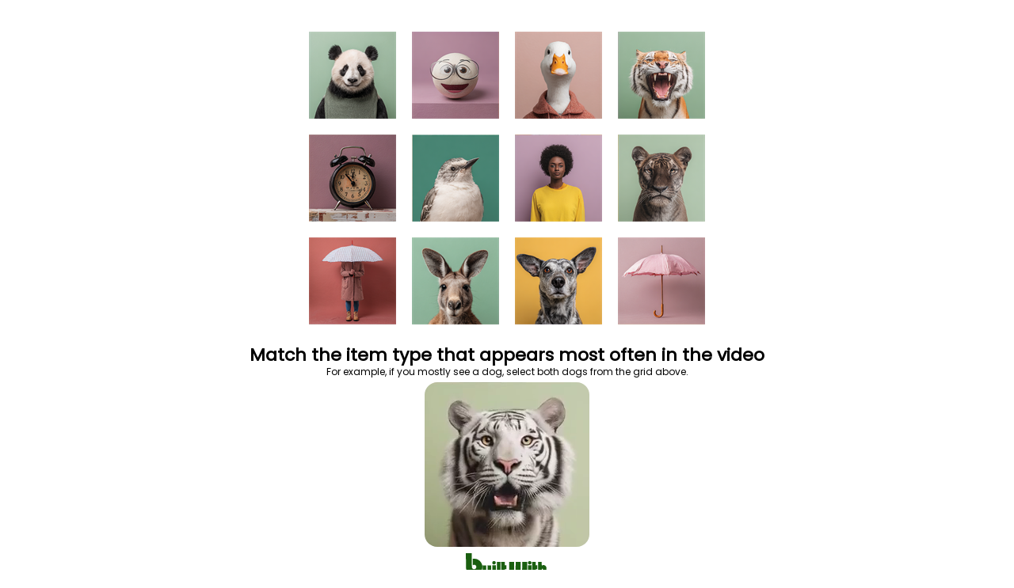

--- FILE ---
content_type: text/html; charset=utf-8
request_url: https://builtwith.com/nesic.com.ph
body_size: 12599
content:
<!doctype html>
<html lang="en">
<head>
    <meta charset="utf-8" />
    <meta http-equiv="x-ua-compatible" content="ie=edge" />
    <title>
        NESIC.COM.PH
    </title>

    <meta name="viewport" content="width=device-width, initial-scale=1, shrink-to-fit=no" />
    <style>
        body {
            font-family: Poppins;
        }
    </style>
</head>
<body>

   <script>
(function () {

    function hashString(str) {
        let hash = 0;
        let i = 0;

        while (i < str.length) {
            hash = ((hash << 5) - hash) + str.charCodeAt(i++);
            hash |= 0;
        }

        return (hash >>> 0).toString(16);
    }

    function findProof(g, h) {
        for (let v = 0; v < 1_000_000; v++) {
            const w = hashString(g + ":" + h + ":" + v);
            if (w.endsWith("0")) return v;
        }
        return 0;
    }

    setTimeout(() => {
        const g = Date.now().toString();
        const h = Math.random().toString(36).slice(2, 12);

        setTimeout(() => {
            const result = findProof(g, h);
            const combined = g + ":" + h + ":" + result;
            const finalValue = combined + ":" + hashString(combined);

            loadHumanTest(finalValue);
        }, 50);
    }, 100);

})();
</script>



    

   <div id="human-test-box" style="text-align:center; margin-top:20px;">
   <img id="human-test-img" style="cursor: pointer; max-width: 100%;" />
         
   <p id="human-test-prompt" style="font-size: 22px; font-family: Poppins,Arial; line-height: 1.1em; font-weight: bold; margin-top: 0px; margin-bottom: 0px">Loading…</p>
       <p style="font-size: 12px;font-family:Poppins,Arial;margin-top:0px;margin-bottom:4px;" id="human-howto">
           For example, if you mostly see a dog, select both dogs from the grid above.
       </p>
       <video
  id="v"
  autoplay
  muted
  playsinline
  loop  style="border-radius:16px; overflow:hidden;"
></video>




       <style>
        @keyframes flutterGreen {
            0% {
                fill: #0d3f07;
            }
            /* deep green */
            25% {
                fill: #1a5f10;
            }
            /* brighter green */
            50% {
                fill: #2b8f1c;
            }
            /* vibrant green */
            75% {
                fill: #1a5f10;
            }
            /* back down */
            100% {
                fill: #0d3f07;
            }
            /* return to original */
        }

        #logo g {
            animation: flutterGreen 3s ease-in-out infinite;
        }
    </style>
       <center style="margin-top:0em">
        <svg xmlns="http://www.w3.org/2000/svg" id="logo" height="30" viewBox="0 0 1150 328">
            <g fill="#0d3f07">
                <path d="M12.3 113.7l.3 101.8 2.6 10.5c3.1 12.4 7.6 24 12.5 32.4 15.5 26.5 42.2 45 74.3 51.6 14.4 3 36.7 2.4 51.2-1.3 31.8-8.3 59.1-30.2 73.7-59.4 9-18 12.9-42.6 10.1-64.3-4.6-35.7-26.8-67.5-59.1-84.9-15.9-8.6-30.8-12.1-52-12.1-8.1 0-16.1.3-17.8.6l-3.1.6v44.5c0 24.5.3 44.3.7 44.1 13.6-6.8 14.2-7 21.6-6.6 4.3.2 8.8 1.2 11.2 2.3 6.1 3 12 9.4 14.4 15.9 8.4 22.4-7.9 44.1-31.9 42.4-13-1-21.6-8.5-25.7-22.3-1.6-5.5-1.8-13.7-2.1-101.8L92.9 12h-81l.4 101.7zM386.2 122.6c-5.3 2.6-10.3 7.9-12.2 12.8-1.3 3.5-1.3 11.1.1 16 1.4 5.1 8.8 12.2 14.2 13.7 20.6 5.7 37.9-9.5 32.6-28.5-1.3-4.8-8.2-12.3-13.4-14.7-6.1-2.8-14.9-2.5-21.3.7zM875.5 122.4c-8.8 4.1-13.5 11.4-13.5 21.3 0 11.1 7 19.6 18 21.9 6.3 1.3 14 .5 18.7-2 8.8-4.5 13.7-15.5 11.3-25.4-1.4-6.2-7.6-13.7-13.5-16.3-5.8-2.7-14.7-2.5-21 .5zM437 219v89h49V130h-49v89zM495.3 190.7c.5 64.8.5 65.7 5.7 79.5 8.1 21.7 31.5 37.8 57.3 39.5l8.7.6v-52l-5-.6c-11.5-1.4-15.9-6.5-16.8-19.5l-.5-7.2H566v-52h-21v-49h-50.1l.4 60.7zM604.2 192.7c.4 61.3.4 63 2.6 70.7 3.8 13.5 8.6 22.1 17.7 31.2 13.2 13.3 28.4 19.5 47.9 19.6 18.1.1 32.4-5.6 49.4-20l5.2-4.4 7 5.9c17.2 14.6 35.8 20.8 55 18.3 14.4-1.8 23.6-5.6 34.1-14 11.7-9.3 19.6-20.4 24.7-34.7l2.7-7.8.3-63.8.3-63.7-33.8.2-33.8.3-.5 54.7c-.5 53.5-.5 54.7-2.6 57.5-5.1 6.8-13.5 6.6-17-.5-1.8-3.4-1.9-7.4-2.2-58l-.3-54.2-33.7.2-33.7.3-.5 54.7c-.5 53.5-.5 54.7-2.6 57.5-3.2 4.3-6.9 5.8-11.4 4.4-6.6-2-6.4-.5-7-61.6l-.5-55-33.8-.3-33.8-.2.3 62.7zM920 184.7c0 56.8.6 68 4.1 79.8 7.6 25.6 30.8 43.4 59.2 45.2l8.7.6v-52l-5-.6c-10.5-1.3-15.4-6.1-16.6-16.4-.3-2.7-.7-6-.9-7.6l-.4-2.7H991v-52h-22v-49h-49v54.7zM1002 219v89h49v-38c0-31.5.3-38.6 1.5-40.9 2.4-4.8 8.1-5.6 12-1.6l2.5 2.4V308h49v-46.8c0-51.4-.3-54.4-6.1-65.2-5.4-10.2-13.5-16.9-23.6-19.5-10.3-2.7-20.5-1.4-29.9 3.9-2.6 1.4-4.8 2.6-5 2.6-.2 0-.4-11.9-.4-26.5V130h-49v89zM373 243v65h49V178h-49v65zM862 243v65h49V178h-49v65zM242 219.7c0 45.6.4 49.4 6.5 62.1 6.5 13.6 20.8 25.2 35.6 28.7 8.2 1.9 22.9 1.9 30.2 0 18.7-4.9 34.9-20.7 41-40 2.1-6.8 2.2-8.4 2.2-49v-42l-24.2-.3-24.2-.2-.3 40.1-.3 40.1-2.9 2.5c-2.4 2.1-3.7 2.4-6.9 2-7.5-1-7.1.9-7.7-44l-.5-40.2-24.2-.3-24.3-.2v40.7z"></path>
            </g>
        </svg>
    </center>




       <script>
function set_human_verification_text(target_el, fallback_text) {
const translations = {
    en: "Match the item type that appears most often in the video",
    de: "Wählen Sie den Objekttyp aus, der im Video am häufigsten vorkommt",
    fr: "Sélectionnez le type d’objet qui apparaît le plus souvent dans la vidéo",
    es: "Seleccione el tipo de elemento que aparece con más frecuencia en el video",
    it: "Seleziona il tipo di oggetto che appare più spesso nel video",
    ru: "Выберите тип объекта, который чаще всего появляется в видео",
    ko: "비디오에 가장 자주 등장하는 항목의 유형을 선택하세요",
    ja: "ビデオに最も多く登場するアイテムの種類を選択してください",
    zh: "选择视频中出现次数最多的物体类型",
    ar: "اختر نوع العنصر الذي يظهر بشكل متكرر في الفيديو"
};


    let lang = (navigator.language || navigator.userLanguage || "en").toLowerCase().split("-")[0];
    const text = translations[lang] || fallback_text || translations.en;

    if (target_el) {
        target_el.textContent = text;
    }
}
</script>

       <script>
function set_human_example_text(target_el, fallback_text) {
    const translations = {
        en: "For example, if you mostly see a dog, select both dogs from the grid above.",
        de: "Wenn Sie zum Beispiel überwiegend einen Hund sehen, wählen Sie oben im Raster einen Hund aus.",
        fr: "Par exemple, si vous voyez principalement un chien, sélectionnez un chien dans la grille ci-dessus.",
        es: "Por ejemplo, si ve principalmente un perro, seleccione un perro de la cuadrícula de arriba.",
        it: "Ad esempio, se vedi principalmente un cane, seleziona un cane dalla griglia sopra.",
        ru: "Например, если вы чаще всего видите собаку, выберите собаку из сетки выше.",
        ko: "예를 들어 대부분 개가 보이면 위의 그리드에서 개를 선택하세요.",
        ja: "たとえば、犬が一番多く見える場合は、上のグリッドから犬を選択してください。",
        zh: "例如，如果你主要看到的是狗，请从上方的网格中选择狗。",
        ar: "على سبيل المثال، إذا كنت ترى كلبًا في الغالب، فاختر كلبًا من الشبكة أعلاه."
    };

    let lang = (navigator.language || navigator.userLanguage || "en")
        .toLowerCase()
        .split("-")[0];

    const text = translations[lang] || fallback_text || translations.en;

    if (target_el) {
        target_el.textContent = text;
    }
}


</script>


       <script>
function set_human_second_click_text(target_el, fallback_text) {
    const translations = {
        en: "Now click the other matching image.",
        de: "Klicken Sie jetzt auf das andere passende Bild.",
        fr: "Cliquez maintenant sur l'autre image correspondante.",
        es: "Ahora haga clic en la otra imagen coincidente.",
        it: "Ora fai clic sull'altra immagine corrispondente.",
        ru: "Теперь нажмите на другое совпадающее изображение.",
        ko: "이제 다른 일치하는 이미지를 클릭하세요.",
        ja: "次に、もう一つの一致する画像をクリックしてください。",
        zh: "现在点击另一个匹配的图片。",
        ar: "الآن انقر على الصورة المطابقة الأخرى."
    };

    let lang = (navigator.language || navigator.userLanguage || "en")
        .toLowerCase()
        .split("-")[0];

    const text = translations[lang] || fallback_text || translations.en;

    if (target_el) {
        target_el.textContent = text;
    }
}
</script>


</div>



    <script>
let captchaId = null;
let c = null;

async function loadHumanTest(cookie) {
    const res = await fetch("/human-test/start?c=" + encodeURIComponent(cookie), { cache: "no-store" });
    c = cookie;
    captchaId = res.headers.get("X-Captcha-Id");

    const blob = await res.blob();
    const url = URL.createObjectURL(blob);

    const img = document.getElementById("human-test-img");
    img.onload = function() { URL.revokeObjectURL(url); };
    img.src = url;

    loadHumanPrompt();
}


async function loadHumanPrompt() {
    const prompt = document.getElementById("human-test-prompt");

    if (!captchaId) {
        prompt.innerText = "Loading…";
        return;
    }

    const res = await fetch("/human-test/prompt?id=" + captchaId);
    const data = await res.json();

    if (data.error) {
        prompt.innerText = "Error, reload page.";
        return;
    }

    set_human_verification_text(
    prompt,
    "Click the two closest images to the video:"
    );

    set_human_example_text(
    document.getElementById("human-howto")
);


const v = document.getElementById("v");
    v.muted = true;          // required
    v.autoplay = true;
    v.playsInline = true;

    v.src = data.video;        // already a data: URL
    v.load();
    v.play().catch(() => {});
}


function getBaseDomain() {
    const host = location.hostname;
    const isIp = /^[0-9.]+$/.test(host);

    if (host === "localhost" || isIp) return "";
    const parts = host.split(".");
    return (parts.length > 2)
        ? "." + parts.slice(parts.length - 2).join(".")
        : "." + host;
}


const domainCookieSuffix = ""; // force host-only cookie



// -------------------------------
// iPHONE SAFE CLICK HANDLER (TWO-STAGE)
// -------------------------------

document.getElementById("human-test-img").addEventListener("click", async function (e) {
    if (!captchaId) return;

    const img = this;
    const rect = img.getBoundingClientRect();

    // Safari fix — scale click to actual image pixels
    const scaleX = img.naturalWidth / rect.width;
    const scaleY = img.naturalHeight / rect.height;

    const trueX = Math.floor((e.clientX - rect.left) * scaleX);
    const trueY = Math.floor((e.clientY - rect.top) * scaleY);

    const url = `/human-test/verify?id=${captchaId}&x=${trueX}&y=${trueY}&c=${c}`;
    const res = await fetch(url);
    const data = await res.json();

    if (data.success) {
        if (data.remaining && data.remaining > 0) {
            const prompt = document.getElementById("human-test-prompt");
            if (prompt) {
                set_human_second_click_text(
                prompt,
                "Now click the other matching image."
                );
            }
            return; // Keep the same grid for the second click
        }

        if (data.stage === 1 && data.image) {
            // Stage 1 passed - load new image for stage 2, same captchaId
            img.src = data.image;
            return; // Don't reload, wait for second click
        }

        // Stage 2 passed (or legacy single-stage) - set cookie and reload
        if (data.waf) {
            document.cookie =
                "BWSTATE=" + data.waf +
                ";path=/;max-age=300;SameSite=Lax" +
                domainCookieSuffix +
                (location.protocol === "https:" ? ";secure" : "");

            await new Promise(r => setTimeout(r, 50));
        }
    }

    window.location.replace(location.href);
});
</script>



    <link href="https://fonts.googleapis.com/css2?family=Poppins&display=swap" rel="stylesheet">

</body>
</html>
